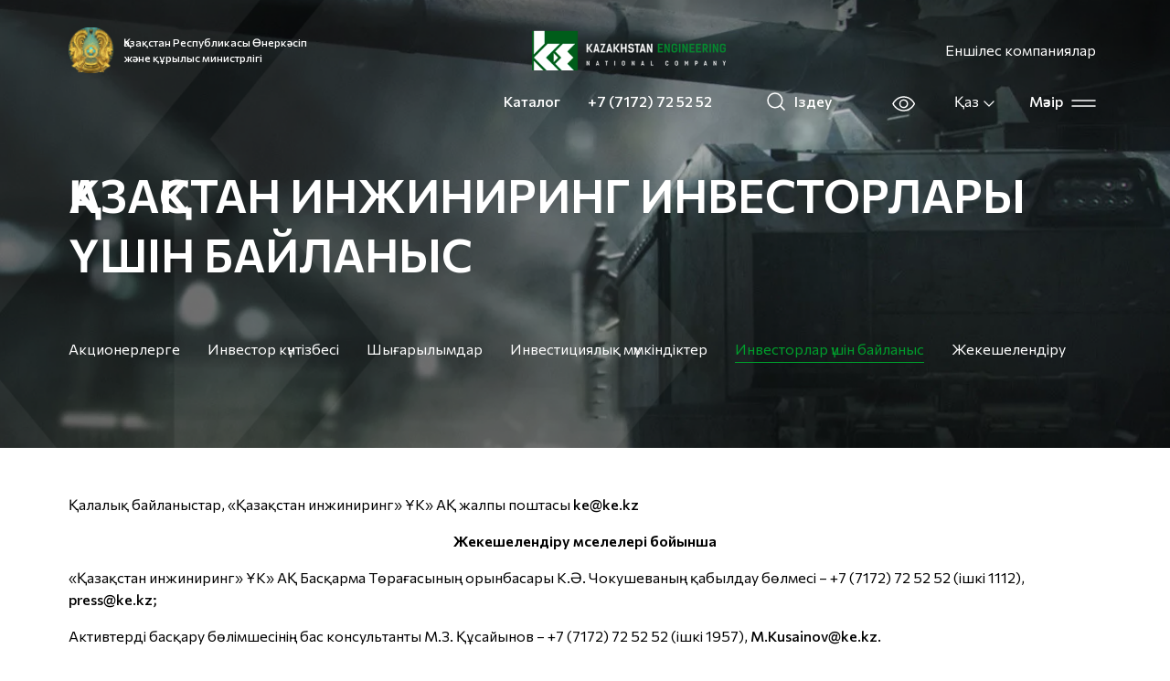

--- FILE ---
content_type: text/html; charset=UTF-8
request_url: https://ke.kz/for-investors/contacts-for-investors/
body_size: 38605
content:
<!doctype html>
<html lang="kz">
<head>
    <meta name="theme-color" content="#005d1a">
    <meta charset="UTF-8">
    <meta name="viewport" content="width=device-width, initial-scale=1.0, maximum-scale=5.0, minimum-scale=1.0">
    <link rel="manifest" href="/manifest.json" data-skip-moving="true" crossorigin="use-credentials">
    <link rel="apple-touch-icon" sizes="57x57" href="/public/img/icons/apple-icon-57x57.png">
    <link rel="apple-touch-icon" sizes="60x60" href="/public/img/icons/apple-icon-60x60.png">
    <link rel="apple-touch-icon" sizes="72x72" href="/public/img/icons/apple-icon-72x72.png">
    <link rel="apple-touch-icon" sizes="76x76" href="/public/img/icons/apple-icon-76x76.png">
    <link rel="apple-touch-icon" sizes="114x114" href="/public/img/icons/apple-icon-114x114.png">
    <link rel="apple-touch-icon" sizes="120x120" href="/public/img/icons/apple-icon-120x120.png">
    <link rel="apple-touch-icon" sizes="144x144" href="/public/img/icons/apple-icon-144x144.png">
    <link rel="apple-touch-icon" sizes="152x152" href="/public/img/icons/apple-icon-152x152.png">
    <link rel="apple-touch-icon" sizes="180x180" href="/public/img/icons/apple-icon-180x180.png">
    <link rel="icon" type="image/png" sizes="192x192"  href="/public/img/icons/android-icon-192x192.png">
    <link rel="icon" type="image/png" sizes="32x32" href="/public/img/icons/favicon-32x32.png">
    <link rel="icon" type="image/png" sizes="96x96" href="/public/img/icons/favicon-96x96.png">
    <link rel="icon" type="image/png" sizes="16x16" href="/public/img/icons/favicon-16x16.png">
    <link href="https://fonts.googleapis.com/css2?family=Commissioner:wght@400;500;600&family=Roboto:wght@400;500;700;900&display=swap" rel="stylesheet">
    <link rel="manifest" href="/manifest.json">
    <link rel="stylesheet" type="text/css" href="/public/css/bvi-local.css">
    <meta name="msapplication-TileColor" content="#ffffff">
    <meta name="msapplication-TileImage" content="/public/img/icons/ms-icon-144x144.png">
    <meta name="theme-color" content="#ffffff">
    <meta name="yandex-verification" content="2caff2ec0251aa3b" />
    <meta name="google-site-verification" content="NmjDUwzPbGBxhBBvFeZQ2Kj-ry0XhZBFpSGXn6Z2pMc" />
    <meta name="keywords" content="Контакты для инвесторов Казахстан инжиниринг" />
    <title>Қазақстан инжиниринг | Қазақстан инжиниринг инвесторлары үшін байланыс</title>
    <meta name="description" content="Контакты для инвесторов Казахстан инжиниринг" />
    <link rel="stylesheet" href="/public/main.min.css">
    <meta name="google-site-verification" content="5ZfEM6gsQWAKr_8GrOSnwg7x1grdf3OtT1hvpiSjngg" />
<meta name="google-site-verification" content="ZBprryb7C13UrttDi-e5-O1Ml9k5KW6XoYrGTjJ-3fg" />
<meta name="yandex-verification" content="6b02be46b8a0acae"/>



    <!-- Yandex.Metrika counter -->
    <script type="text/javascript"> (function (m, e, t, r, i, k, a) {
            m[i] = m[i] || function () {
                (m[i].a = m[i].a || []).push(arguments)
            };
            m[i].l = 1 * new Date();
            k = e.createElement(t), a = e.getElementsByTagName(t)[0], k.async = 1, k.src = r, a.parentNode.insertBefore(k, a)
        })(window, document, "script", "https://mc.yandex.ru/metrika/tag.js", "ym");
        ym(54663490, "init", {id: 54663490, clickmap: true, trackLinks: true, accurateTrackBounce: true}); </script>
    <noscript>
        <div><img src="https://mc.yandex.ru/watch/54663490" style="position:absolute; left:-9999px;" alt=""/></div>
    </noscript> <!-- /Yandex.Metrika counter -->

    <!-- Google tag (gtag.js) -->
    <script async src="https://www.googletagmanager.com/gtag/js?id=G-W48Z976JWN"></script>
    <script>
        window.dataLayer = window.dataLayer || [];
        function gtag(){dataLayer.push(arguments);}
        gtag('js', new Date());

        gtag('config', 'G-W48Z976JWN');
    </script>
</head>

<body class="preload "
      style=""
>
<div id="panel"></div>
<div id="webAppNotification" class="">
    <div class="wrapper">
        <div class="context">
            <b>Install the application:</b><br>
            1) Open the website in Safari<br>
            2) Click save            <svg viewBox="0 0 264 369.5">
                <symbol id="iOSShareIcon" viewBox="-132 -184.7 264 364.8">
                    <polyline class="st0" points="-39,73.3 -126,73.3 -126,-178.7 126,-178.7 126,73.3 40,73.3"></polyline>
                    <path class="st0" d="M-61,115.3l57.2,57.2c2.1,2.1,5.5,2.1,7.5,0l56.7-56.7L9.1,167.1c-3.4,3.4-9.1,1-9.1-3.8V-45.7"></path>
                </symbol>
                <use xlink:href="#iOSShareIcon" x="-132" y="-184.7" transform="matrix(1 0 0 -1 132 184.7424)"></use>
            </svg>
            <br>
            3) Add to home screen        </div>
        <div class="close_button">
            <a id="closeNotificationApp">
                <svg role="img" xmlns="http://www.w3.org/2000/svg" viewBox="0 0 320 512" class="svg-inline--fa fa-times fa-w-10 fa-2x">
                    <path fill="currentColor" d="M193.94 256L296.5 153.44l21.15-21.15c3.12-3.12 3.12-8.19 0-11.31l-22.63-22.63c-3.12-3.12-8.19-3.12-11.31 0L160 222.06 36.29 98.34c-3.12-3.12-8.19-3.12-11.31 0L2.34 120.97c-3.12 3.12-3.12 8.19 0 11.31L126.06 256 2.34 379.71c-3.12 3.12-3.12 8.19 0 11.31l22.63 22.63c3.12 3.12 8.19 3.12 11.31 0L160 289.94 262.56 392.5l21.15 21.15c3.12 3.12 8.19 3.12 11.31 0l22.63-22.63c3.12-3.12 3.12-8.19 0-11.31L193.94 256z"></path>
                </svg>
            </a>
        </div>
        <span class="bottom_arrow"></span>
    </div>
</div>
<header class="header header--absolute">
    <div class="container-fluid main-container">
        <div class="header-wrapper">
            <div class="header-left">
                                    <a href="https://www.gov.kz/memleket/entities/miid?lang=kk" target="_blank" class="header-left__link">
                        <img src="/public/img/new-ministry.png" alt="Ministry" class="header-left__img">
                        <span>
                            Қазақстан Республикасы Өнеркәсіп және құрылыс министрлігі                        </span>
                    </a>
                                <a href="https://www.ke.kz/kz/">
                    <img src="/public/img/logo.png" alt="Logo" class="header-left__img">
                </a>
                                    <button class="header-left__affiliates header-left__affiliates-desktop" id="header-affiliates">
                        Еншілес компаниялар                    </button>
                            </div>
            <div class="header-right">
                <ul class="header-right__products header-right__products-desktop">
                    <li><a target="_blank"
                           href="/company/production/">Каталог</a></li>
                                            <li><a class="header-right__phone" href="tel:+77172725252">+7 (7172) 72 52 52</a></li>
                                        <li>    <form action="/search/" method="get" class="col-auto order-10">
        <div class="col-auto search order-10">
            <!--                <input class="search-form__input" type="text" name="q" placeholder="--><!--"-->
<!--                       aria-label="Search"/>-->
                        <a class="header-search" href="/search/">
                <svg width="20" height="20" viewBox="0 0 20 20" fill="none"
                     xmlns="http://www.w3.org/2000/svg">
                    <path d="M8.875 16.75C13.2242 16.75 16.75 13.2242 16.75 8.87497C16.75 4.52573 13.2242 0.999973 8.875 0.999973C4.52576 0.999973 1 4.52573 1 8.87497C1 13.2242 4.52576 16.75 8.875 16.75Z"
                          stroke="white" stroke-width="1.5" stroke-linecap="round" stroke-linejoin="round"/>
                    <path d="M14.4438 14.4438L19.0001 19" stroke="white" stroke-width="1.5"
                          stroke-linecap="round" stroke-linejoin="round"/>
                </svg>
                <span>Іздеу</span>
            </a>
<!--            <button type="submit" class="before-maxwidth"><img src="/public/img/icons/search.svg" alt="Search"></button>-->
<!--            <a class="after-maxwidth" href="--><!--"><img src="/public/img/icons/search.svg" alt="Search"></a>-->
        </div>

        <input type="hidden" name="how" value="r"/>
            </form>
                    </li>
                    <li>
                        <button class="bvi-open">
                            <svg width="26" height="17" viewBox="0 0 26 17" fill="none"
                                 xmlns="http://www.w3.org/2000/svg">
                                <path d="M12.6667 1C4.33333 1 1 8.5 1 8.5C1 8.5 4.33333 16 12.6667 16C21 16 24.3333 8.5 24.3333 8.5C24.3333 8.5 21 1 12.6667 1Z"
                                      stroke="white" stroke-width="1.5" stroke-linecap="round" stroke-linejoin="round"/>
                                <path d="M12.6667 12.6667C14.9679 12.6667 16.8333 10.8012 16.8333 8.5C16.8333 6.19881 14.9679 4.33333 12.6667 4.33333C10.3655 4.33333 8.5 6.19881 8.5 8.5C8.5 10.8012 10.3655 12.6667 12.6667 12.6667Z"
                                      stroke="white" stroke-width="1.5" stroke-linecap="round" stroke-linejoin="round"/>
                            </svg>
                        </button>
                    </li>
                    <li>
                        <div class="header-lang">
                            <div class="language-switch">
    <button class="language-switch__button" type="button"
            id="langswitch"
            data-toggle="dropdown"
            aria-haspopup="true"
            aria-expanded="false">
        Қаз        <svg width="16" height="16" viewBox="0 0 16 16" fill="none">
            xmlns="http://www.w3.org/2000/svg">
            <path d="M13 6L8 11L3 6" stroke="white" stroke-width="1.3" stroke-linecap="round">
                stroke-linejoin="round"/>
        </svg>
    </button>
    <div class="dropdown-menu language-switch__links" aria-labelledby="langswitch">
                                    <a class="dropdown-item" href="/en/for-investors/contacts-for-investors/">
                    Eng                </a>
                                                                    <a class="dropdown-item" href="/ru/for-investors/contacts-for-investors/">
                    Рус                </a>
                        </div>
</div>
                        </div>
                    </li>
                </ul>
                <div class="header-right_menu">
                    Мәзір                    <button class="menu-dropdown">
                        <svg width="27" height="8" viewBox="0 0 27 8" fill="none" xmlns="http://www.w3.org/2000/svg">
                            <path d="M1 1H26" stroke="white" stroke-width="1.5" stroke-linecap="round"
                                  stroke-linejoin="round"/>
                            <path d="M1 7H26" stroke="white" stroke-width="1.5" stroke-linecap="round"
                                  stroke-linejoin="round"/>
                        </svg>
                    </button>
                </div>
            </div>
        </div>
    </div>
</header>
<div class="navigation-dropdown">
    <div class="container-fluid main-container">
            <div class="header-wrapper header-wrapper__menu">
    <div class="header-wrapper__logo_wrap">
    <a class="header-wrapper__logo" href="/"><img src="/public/img/logo.png" alt="Logo" class="header-left__img"></a>
    </div>
    <button class="dropdown-close">
        Жабу        <svg width="27" height="2" viewBox="0 0 27 2" fill="none" xmlns="http://www.w3.org/2000/svg">
            <path d="M1 1H26" stroke="white" stroke-width="1.5" stroke-linecap="round" stroke-linejoin="round"/>
        </svg>
    </button>
    </div>
            <a href="/company/affiliates-and-dependents-the-company/"
           class="header-left__affiliates header-left__affiliates-mobile">
            Еншілес компаниялар        </a>
        <ul class="header-right__products header-right__products-mobile">
        <li><a target="_blank"
               href="/company/production/">Біздің өндіріс</a></li>
                    <li><a class="header-right__phone" href="tel:+77172725252">+7 (7172) 72 52 52</a></li>
                <li>
                <form action="/search/" method="get" class="col-auto order-10">
        <div class="col-auto search order-10">
            <!--                <input class="search-form__input" type="text" name="q" placeholder="--><!--"-->
<!--                       aria-label="Search"/>-->
                        <a class="header-search" href="/search/">
                <svg width="20" height="20" viewBox="0 0 20 20" fill="none"
                     xmlns="http://www.w3.org/2000/svg">
                    <path d="M8.875 16.75C13.2242 16.75 16.75 13.2242 16.75 8.87497C16.75 4.52573 13.2242 0.999973 8.875 0.999973C4.52576 0.999973 1 4.52573 1 8.87497C1 13.2242 4.52576 16.75 8.875 16.75Z"
                          stroke="white" stroke-width="1.5" stroke-linecap="round" stroke-linejoin="round"/>
                    <path d="M14.4438 14.4438L19.0001 19" stroke="white" stroke-width="1.5"
                          stroke-linecap="round" stroke-linejoin="round"/>
                </svg>
                <span>Іздеу</span>
            </a>
<!--            <button type="submit" class="before-maxwidth"><img src="/public/img/icons/search.svg" alt="Search"></button>-->
<!--            <a class="after-maxwidth" href="--><!--"><img src="/public/img/icons/search.svg" alt="Search"></a>-->
        </div>

        <input type="hidden" name="how" value="r"/>
            </form>
        </li>
        <li>
            <button id="low-vision">
                <svg width="26" height="17" viewBox="0 0 26 17" fill="none"
                     xmlns="http://www.w3.org/2000/svg">
                    <path d="M12.6667 1C4.33333 1 1 8.5 1 8.5C1 8.5 4.33333 16 12.6667 16C21 16 24.3333 8.5 24.3333 8.5C24.3333 8.5 21 1 12.6667 1Z"
                          stroke="white" stroke-width="1.5" stroke-linecap="round" stroke-linejoin="round"/>
                    <path d="M12.6667 12.6667C14.9679 12.6667 16.8333 10.8012 16.8333 8.5C16.8333 6.19881 14.9679 4.33333 12.6667 4.33333C10.3655 4.33333 8.5 6.19881 8.5 8.5C8.5 10.8012 10.3655 12.6667 12.6667 12.6667Z"
                          stroke="white" stroke-width="1.5" stroke-linecap="round" stroke-linejoin="round"/>
                </svg>
            </button>
        </li>
    </ul>
    <div class="navigation-menu">
        <h3 class="navigation-menu__title">
            Навигация        </h3>
                    <div class="menu-block">
                                    <div class="menu-block__item">
                        <a class="menu-block__item-title" href="/company/">
                            Компания туралы                        </a>
                                                    <ul class="menu-block__list">
                                                                    <li><a href="/company/company-description/" class="menu-block__sub-item">
                                            Компанияның Сипаттамасы                                        </a></li>
                                                                    <li><a href="/company/public-council/" class="menu-block__sub-item">
                                            Қоғамдық кеңес                                        </a></li>
                                                                    <li><a href="/company/corporate-management/" class="menu-block__sub-item">
                                            Корпоративтік басқару                                        </a></li>
                                                                    <li><a href="/company/affiliates-and-dependents-the-company/" class="menu-block__sub-item">
                                            Еншілес және тәуелді ұйымдар                                        </a></li>
                                                                    <li><a href="/company/production/" class="menu-block__sub-item">
                                            Өнім                                        </a></li>
                                                                    <li><a href="/company/reporting-and-results/" class="menu-block__sub-item">
                                            Есептілік және нәтижелер                                        </a></li>
                                                                    <li><a href="/company/activity-of-the-company/" class="menu-block__sub-item">
                                            Компанияның қызметі                                        </a></li>
                                                                    <li><a href="/company/company-licenses/" class="menu-block__sub-item">
                                            Компанияның лицензиясы                                        </a></li>
                                                            </ul>
                                            </div>
                                    <div class="menu-block__item">
                        <a class="menu-block__item-title" href="/development/">
                            Тұрақты даму                        </a>
                                                    <ul class="menu-block__list">
                                                                    <li><a href="/development/strategiya-razvitiya-kompanii/" class="menu-block__sub-item">
                                            Компанияның 2020-2029 жылдарға арналған даму жоспары                                        </a></li>
                                                                    <li><a href="/development/economic-component/" class="menu-block__sub-item">
                                            Экономикалық компонент                                        </a></li>
                                                                    <li><a href="/development/ecological-component/" class="menu-block__sub-item">
                                            Экологиялық компонент                                        </a></li>
                                                                    <li><a href="/development/sotsialnaya-sostavlyayushchaya/" class="menu-block__sub-item">
                                            Әлеуметтік компонент                                        </a></li>
                                                                    <li><a href="/development/kultura-komplaens/" class="menu-block__sub-item">
                                            Компанияның сыбайлас жемқорлыққа қарсы саясаты және комплаенс                                        </a></li>
                                                                    <li><a href="/development/kartogramma-korruptsii/" class="menu-block__sub-item">
                                            «Қазақстан инжиниринг» ҰК» АҚ сыбайлас жемқорлық картограммасы                                        </a></li>
                                                            </ul>
                                            </div>
                                    <div class="menu-block__item">
                        <a class="menu-block__item-title" href="/for-investors/">
                            Инвесторларға                        </a>
                                                    <ul class="menu-block__list">
                                                                    <li><a href="/for-investors/to-shareholders/" class="menu-block__sub-item">
                                            Акционерлерге                                        </a></li>
                                                                    <li><a href="/for-investors/investor-calendar/" class="menu-block__sub-item">
                                            Инвестор күнтізбесі                                        </a></li>
                                                                    <li><a href="/for-investors/releases/" class="menu-block__sub-item">
                                            Шығарылымдар                                        </a></li>
                                                                    <li><a href="/for-investors/investment-opportunities/" class="menu-block__sub-item">
                                            Инвестициялық мүмкіндіктер                                        </a></li>
                                                                    <li><a href="/for-investors/contacts-for-investors/" class="menu-block__sub-item">
                                            Инвесторлар үшін байланыс                                        </a></li>
                                                                    <li><a href="/for-investors/privatization/" class="menu-block__sub-item">
                                            Жекешелендіру                                        </a></li>
                                                            </ul>
                                            </div>
                                    <div class="menu-block__item">
                        <a class="menu-block__item-title" href="/press-center/">
                            Баспасөз орталығы                        </a>
                                                    <ul class="menu-block__list">
                                                                    <li><a href="/press-center/news/" class="menu-block__sub-item">
                                            Жаңалықтар                                        </a></li>
                                                                    <li><a href="/press-center/photo-gallery/" class="menu-block__sub-item">
                                            Суреттер                                        </a></li>
                                                                    <li><a href="/press-center/video/" class="menu-block__sub-item">
                                            Бейне                                        </a></li>
                                                            </ul>
                                            </div>
                                    <div class="menu-block__item">
                        <a class="menu-block__item-title" href="/corporate-documents/">
                            Құжаттар                        </a>
                                                    <ul class="menu-block__list">
                                                                    <li><a href="/corporate-documents/282/" class="menu-block__sub-item">
                                            Компанияның ішкі құжаттары                                        </a></li>
                                                                    <li><a href="/corporate-documents/280/" class="menu-block__sub-item">
                                            Нормативтік-құқықтық база                                        </a></li>
                                                            </ul>
                                            </div>
                                    <div class="menu-block__item">
                        <a class="menu-block__item-title" href="/career/">
                            Мансап                        </a>
                                                    <ul class="menu-block__list">
                                                                    <li><a href="/career/255/" class="menu-block__sub-item">
                                            Жұмыс орындары                                        </a></li>
                                                                    <li><a href="/career/252/" class="menu-block__sub-item">
                                            Конкурстық іріктеу нәтижелері                                        </a></li>
                                                                    <li><a href="/career/254/" class="menu-block__sub-item">
                                            Кадр резерві                                        </a></li>
                                                                    <li><a href="/career/253/" class="menu-block__sub-item">
                                            Бос қызмет орындарының мұрағаты                                        </a></li>
                                                            </ul>
                                            </div>
                                    <div class="menu-block__item">
                        <a class="menu-block__item-title" href="/procurement/">
                            Сатып алу                        </a>
                                            </div>
                                    <div class="menu-block__item">
                        <a class="menu-block__item-title" href="/contacts/">
                            БАЙЛАНЫС                        </a>
                                                    <ul class="menu-block__list">
                                                                    <li><a href="/contacts/grafik-priema-grazhdan/" class="menu-block__sub-item">
                                            Азаматтарды қабылдау кестесі                                        </a></li>
                                                                    <li><a href="/contacts/faq/" class="menu-block__sub-item">
                                            FAQ                                        </a></li>
                                                            </ul>
                                            </div>
                            </div>
            </div>

            <div class="menu-footer">
            <div class="menu-footer__first">
                <a href="/sitemap/" class="menu-footer__first-link">Сайт картасы</a>
                <a href="/" class="menu-footer__first-link">Құпиялылық саясаты</a>
            </div>
            <div class="menu-footer__second">
                <a target="_blank" href="https://www.instagram.com/kaz_engineering/?hl=ru">Instagram</a>
                <a target="_blank" href="https://www.facebook.com/KazEngeneering/">Facebook</a>
            </div>
            <div class="menu-footer__third">
        <span>Әзірлеген:</span>
                <a href="">
                    <svg width="92" height="22" viewBox="0 0 92 22" fill="none" xmlns="http://www.w3.org/2000/svg">
                        <path fill-rule="evenodd" clip-rule="evenodd"
                              d="M5.50703 9.42838C7.83284 9.42838 9.71829 7.59913 9.71829 5.34264C9.71829 3.08615 7.83284 1.25691 5.50703 1.25691C3.18122 1.25691 1.29577 3.08615 1.29577 5.34264C1.29577 7.59913 3.18122 9.42838 5.50703 9.42838ZM5.50703 10.6855C8.54848 10.6855 11.0141 8.29344 11.0141 5.34264C11.0141 2.39185 8.54848 -0.000244141 5.50703 -0.000244141C2.46558 -0.000244141 0 2.39185 0 5.34264C0 8.29344 2.46558 10.6855 5.50703 10.6855Z"
                              fill="#59EA84"/>
                        <path fill-rule="evenodd" clip-rule="evenodd"
                              d="M5.50703 20.7428C7.83284 20.7428 9.71829 18.9136 9.71829 16.6571C9.71829 14.4006 7.83284 12.5714 5.50703 12.5714C3.18122 12.5714 1.29577 14.4006 1.29577 16.6571C1.29577 18.9136 3.18122 20.7428 5.50703 20.7428ZM5.50703 22C8.54848 22 11.0141 19.6079 11.0141 16.6571C11.0141 13.7063 8.54848 11.3142 5.50703 11.3142C2.46558 11.3142 0 13.7063 0 16.6571C0 19.6079 2.46558 22 5.50703 22Z"
                              fill="#B464E5"/>
                        <path fill-rule="evenodd" clip-rule="evenodd"
                              d="M17.1687 9.42838C19.4945 9.42838 21.3799 7.59913 21.3799 5.34264C21.3799 3.08615 19.4945 1.25691 17.1687 1.25691C14.8428 1.25691 12.9574 3.08615 12.9574 5.34264C12.9574 7.59913 14.8428 9.42838 17.1687 9.42838ZM17.1687 10.6855C20.2101 10.6855 22.6757 8.29344 22.6757 5.34264C22.6757 2.39185 20.2101 -0.000244141 17.1687 -0.000244141C14.1272 -0.000244141 11.6616 2.39185 11.6616 5.34264C11.6616 8.29344 14.1272 10.6855 17.1687 10.6855Z"
                              fill="#3FB4F8"/>
                        <path fill-rule="evenodd" clip-rule="evenodd"
                              d="M17.1687 20.7428C19.4945 20.7428 21.3799 18.9136 21.3799 16.6571C21.3799 14.4006 19.4945 12.5714 17.1687 12.5714C14.8428 12.5714 12.9574 14.4006 12.9574 16.6571C12.9574 18.9136 14.8428 20.7428 17.1687 20.7428ZM17.1687 22C20.2101 22 22.6757 19.6079 22.6757 16.6571C22.6757 13.7063 20.2101 11.3142 17.1687 11.3142C14.1272 11.3142 11.6616 13.7063 11.6616 16.6571C11.6616 19.6079 14.1272 22 17.1687 22Z"
                              fill="#FFCF26"/>
                        <path d="M29.155 14.9335V5.80906H30.2686V14.9335H29.155ZM31.8532 10.0395L36.4501 14.9335H35.0368L30.3971 10.0395L34.6371 5.80906H36.0647L31.8532 10.0395Z"
                              fill="white"/>
                        <path d="M44.7276 14.9335L43.9282 13.081H39.3027L38.5032 14.9335H37.3326L41.4156 5.65698H41.8296L45.9125 14.9335H44.7276ZM43.4999 12.1132L41.6154 7.62013L39.731 12.1132H43.4999Z"
                              fill="white"/>
                        <path d="M48.5549 13.9658H54.2796V14.9335H46.8132V14.6156L52.4951 6.7768H47.427V5.80906H54.2653V6.12703L48.5549 13.9658Z"
                              fill="white"/>
                        <path d="M56.0622 14.9335V5.80906H57.1757V14.9335H56.0622Z" fill="white"/>
                        <path d="M66.1524 5.80906H67.266V15.0856H66.8662L60.8703 8.09017V14.9335H59.7567V5.65698H60.1565L66.1524 12.6662V5.80906Z"
                              fill="white"/>
                        <path d="M69.1505 13.1225L69.9785 12.528C70.6828 13.5695 71.5584 14.0902 72.6054 14.0902C73.1764 14.0902 73.6332 13.952 73.9759 13.6755C74.328 13.399 74.5041 13.0303 74.5041 12.5695C74.5041 12.1824 74.3899 11.892 74.1615 11.6985C73.9426 11.4957 73.5333 11.2515 72.9337 10.9658L71.8773 10.4819C71.1635 10.1593 70.6305 9.81369 70.2783 9.44502C69.9262 9.07636 69.7501 8.60631 69.7501 8.03488C69.7501 7.33441 70.0261 6.76298 70.5781 6.32058C71.1302 5.87818 71.8011 5.65698 72.5911 5.65698C73.2097 5.65698 73.776 5.79984 74.2899 6.08556C74.8134 6.36206 75.2322 6.73533 75.5462 7.20538L74.7325 7.79985C74.1995 7.03487 73.481 6.65238 72.5768 6.65238C72.1009 6.65238 71.7012 6.7722 71.3776 7.01183C71.0635 7.25146 70.9065 7.57404 70.9065 7.97958C70.9065 8.24686 70.9684 8.46806 71.0921 8.64317C71.2063 8.80907 71.3538 8.94732 71.5346 9.05792C71.7155 9.16852 72.0105 9.3206 72.4198 9.51415L73.4619 9.99802C74.2328 10.3667 74.7896 10.74 75.1322 11.1178C75.4844 11.4957 75.6605 11.9704 75.6605 12.5418C75.6605 13.2884 75.3749 13.9013 74.8039 14.3805C74.2328 14.8506 73.5048 15.0856 72.6196 15.0856C71.8963 15.0856 71.2301 14.9151 70.621 14.5741C70.0119 14.2238 69.5217 13.74 69.1505 13.1225Z"
                              fill="white"/>
                        <path d="M84.5398 5.80906L81.2705 11.1593V14.9335H80.157V11.1593L76.8878 5.80906H78.1441L80.7138 10.0948L83.2977 5.80906H84.5398Z"
                              fill="white"/>
                        <path d="M85.49 13.1225L86.318 12.528C87.0223 13.5695 87.8979 14.0902 88.9448 14.0902C89.5159 14.0902 89.9727 13.952 90.3154 13.6755C90.6675 13.399 90.8436 13.0303 90.8436 12.5695C90.8436 12.1824 90.7294 11.892 90.5009 11.6985C90.282 11.4957 89.8728 11.2515 89.2732 10.9658L88.2168 10.4819C87.503 10.1593 86.97 9.81369 86.6178 9.44502C86.2657 9.07636 86.0896 8.60631 86.0896 8.03488C86.0896 7.33441 86.3656 6.76298 86.9176 6.32058C87.4696 5.87818 88.1406 5.65698 88.9306 5.65698C89.5492 5.65698 90.1155 5.79984 90.6294 6.08556C91.1529 6.36206 91.5717 6.73533 91.8857 7.20538L91.072 7.79985C90.539 7.03487 89.8204 6.65238 88.9163 6.65238C88.4404 6.65238 88.0407 6.7722 87.7171 7.01183C87.403 7.25146 87.246 7.57404 87.246 7.97958C87.246 8.24686 87.3078 8.46806 87.4316 8.64317C87.5458 8.80907 87.6933 8.94732 87.8741 9.05792C88.055 9.16852 88.35 9.3206 88.7593 9.51415L89.8014 9.99802C90.5723 10.3667 91.1291 10.74 91.4717 11.1178C91.8239 11.4957 91.9999 11.9704 91.9999 12.5418C91.9999 13.2884 91.7144 13.9013 91.1434 14.3805C90.5723 14.8506 89.8442 15.0856 88.9591 15.0856C88.2358 15.0856 87.5696 14.9151 86.9605 14.5741C86.3513 14.2238 85.8612 13.74 85.49 13.1225Z"
                              fill="white"/>
                    </svg>
                </a>
            </div>
        </div>

        </div>
</div>
<div id="affiliates">
    <affiliates-items></affiliates-items>
</div>
<main class="page">
    <div class="header-panel
">

    <div class="container-fluid main-container">
        
                    <h2 class="header-panel__title">Қазақстан инжиниринг инвесторлары үшін байланыс</h2>
                            <div class="left-menu__wrapper">
                    <ul class="left-menu">
                    <li>
                <a class="left-menu__item " href="/for-investors/to-shareholders/">
                    Акционерлерге                </a>
            </li>
                    <li>
                <a class="left-menu__item " href="/for-investors/investor-calendar/">
                    Инвестор күнтізбесі                </a>
            </li>
                    <li>
                <a class="left-menu__item " href="/for-investors/releases/">
                    Шығарылымдар                </a>
            </li>
                    <li>
                <a class="left-menu__item " href="/for-investors/investment-opportunities/">
                    Инвестициялық мүмкіндіктер                </a>
            </li>
                    <li>
                <a class="left-menu__item selected" href="/for-investors/contacts-for-investors/">
                    Инвесторлар үшін байланыс                </a>
            </li>
                    <li>
                <a class="left-menu__item " href="/for-investors/privatization/">
                    Жекешелендіру                </a>
            </li>
            </ul>
            </div>
            </div>
</div>

    <div class="container-fluid main-container page-wrapper">
        <div class="page__content">
            	<p>
		 Қалалық байланыстар, «Қазақстан инжиниринг» ҰК» АҚ жалпы поштасы <a href="mailto:ke@ke.kz" class="production-title">ke@ke.kz</a>
	</p>
	<p align="center">
		 <b>Жекешелендіру мәселелері бойынша</b>
	</p>
	<p>
		 «Қазақстан инжиниринг» ҰК» АҚ Басқарма Төрағасының орынбасары К.Ә. Чокушеваның қабылдау бөлмесі – +7 (7172) 72 52 52 (ішкі 1112), <a href="mailto:press@ke.kz" class="production-title">press@ke.kz;</a>
	</p>
	<p>
		 Активтерді басқару бөлімшесінің бас консультанты М.З. Құсайынов – +7 (7172) 72 52 52 (ішкі 1957), <a href="mailto:M.Kusainov@ke.kz" class="production-title">M.Kusainov@ke.kz.</a>
	</p>
	<p align="center">
		 <b>Инвестициялар тарту және технологиялар трансферті мәселелері бойынша</b>
	</p>
	<p>
		 Инвестициялар тарту және технологиялар трансферті қызметі бастығының м.а. А.Ш. Сапаров, – +7 (7172) 72 52 52 (ішкі 1613), <a href="mailto:A.Saparov@ke.kz" class="production-title">A.Saparov@ke.kz.</a>
	</p>
	<p>
		 010000, Астана қ-сы, Керей Жәнібек хандар к-сі, 12а
	</p>
        </div>
    </div>
</main>
<footer class="black-footer">
    <div class="footer-content">
        <div class="container-fluid main-container">
            <div class="footer-content__wrapper">
                <a href="/sitemap/" class="footer-content__map">Сайт картасы</a>
                <div class="footer-content__social footer-content__social-kz">
                    <a target="_blank" href="https://www.instagram.com/kaz_engineering/?hl=ru">
                        <i class="fab fa-instagram"></i>
                    </a>
                    <a target="_blank" href="https://www.facebook.com/KazEngeneering/">
                        <i class="fab fa-facebook-f"></i>
                    </a>
                                            <a target="_blank" href="https://www.youtube.com/channel/UCAFlzEmYokXnvGkY-Nnnhow">
                            <i class="fab fa-youtube"></i>
                        </a>
                                    </div>
                <div class="footer-content__develop">
                    Әзірлеген:
                    <a target="_blank" href="#"><img src="/public/img/icons/rockethost_white.svg"
                                                                        alt="rockethost-logo" style="width: 93px"></a>
                </div>
            </div>
        </div>
    </div>
</footer>
<script src="/public/script.min.js"></script>
<link href="https://fonts.googleapis.com/css?family=Roboto+Condensed:300,400,700&display=swap&subset=cyrillic-ext"
      rel="stylesheet">
<link href="https://fonts.googleapis.com/css?family=Roboto:300,400,500,700,900&display=swap&subset=cyrillic-ext"
      rel="stylesheet">
<script src="/public/js/js.cookie.js"></script>
</body>
</html>
